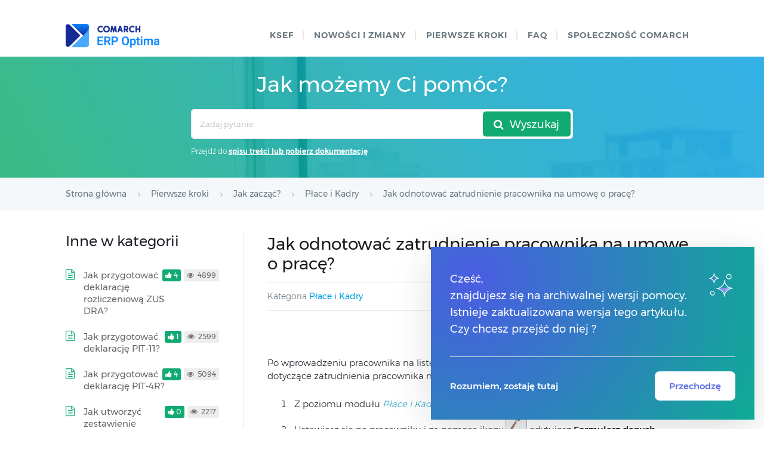

--- FILE ---
content_type: text/html; charset=UTF-8
request_url: https://pomoc.comarch.pl/optima/pl/2024/index.php/dokumentacja/jak-odnotowac-zatrudnienie-pracownika-na-umowe-o-prace/
body_size: 14446
content:
﻿<!DOCTYPE html>
<html lang="pl-PL">
    <head>
        <meta http-equiv="X-UA-Compatible" content="IE=edge">
        <meta charset="UTF-8" />
        <meta name="viewport" content="width=device-width">
        <link rel="profile" href="http://gmpg.org/xfn/11" />
        <link rel="pingback" href="https://pomoc.comarch.pl/optima/pl/2024/xmlrpc.php" />
        <title>Jak odnotować zatrudnienie pracownika na umowę o pracę? &#8211; Baza Wiedzy programu Comarch ERP Optima</title>
<meta name='robots' content='max-image-preview:large' />
<link rel="alternate" type="application/rss+xml" title="Baza Wiedzy programu Comarch ERP Optima &raquo; Kanał z wpisami" href="https://pomoc.comarch.pl/optima/pl/2024/index.php/feed/" />
<link rel="alternate" type="application/rss+xml" title="Baza Wiedzy programu Comarch ERP Optima &raquo; Kanał z komentarzami" href="https://pomoc.comarch.pl/optima/pl/2024/index.php/comments/feed/" />
<link rel="alternate" title="oEmbed (JSON)" type="application/json+oembed" href="https://pomoc.comarch.pl/optima/pl/2024/index.php/wp-json/oembed/1.0/embed?url=https%3A%2F%2Fpomoc.comarch.pl%2Foptima%2Fpl%2F2024%2Findex.php%2Fdokumentacja%2Fjak-odnotowac-zatrudnienie-pracownika-na-umowe-o-prace%2F" />
<link rel="alternate" title="oEmbed (XML)" type="text/xml+oembed" href="https://pomoc.comarch.pl/optima/pl/2024/index.php/wp-json/oembed/1.0/embed?url=https%3A%2F%2Fpomoc.comarch.pl%2Foptima%2Fpl%2F2024%2Findex.php%2Fdokumentacja%2Fjak-odnotowac-zatrudnienie-pracownika-na-umowe-o-prace%2F&#038;format=xml" />
<style id='wp-img-auto-sizes-contain-inline-css' type='text/css'>
img:is([sizes=auto i],[sizes^="auto," i]){contain-intrinsic-size:3000px 1500px}
/*# sourceURL=wp-img-auto-sizes-contain-inline-css */
</style>
<link rel='stylesheet' id='version-modal-styles-css' href='https://pomoc.comarch.pl/optima/pl/2024/wp-content/plugins/comarch-old-version-alert/css/version-modal.css?ver=1768861172' type='text/css' media='all' />
<link rel='stylesheet' id='hkb-style-css' href='https://pomoc.comarch.pl/optima/pl/2024/wp-content/plugins/documentation-styles/css/styles.min.css?ver=1768861172' type='text/css' media='all' />
<link rel='stylesheet' id='montserrat-font-css' href='https://pomoc.comarch.pl/optima/pl/2024/wp-content/plugins/documentation-styles/css/fonts.css?ver=1768861172' type='text/css' media='all' />
<link rel='stylesheet' id='training-style-css' href='https://pomoc.comarch.pl/optima/pl/2024/wp-content/plugins/erp-tutorials/css/styles.min.css?ver=1768861172' type='text/css' media='all' />
<link rel='stylesheet' id='shortcode-css' href='https://pomoc.comarch.pl/optima/pl/2024/wp-content/themes/helpguru/css/shortcode.css?ver=6.9' type='text/css' media='all' />
<style id='wp-emoji-styles-inline-css' type='text/css'>

	img.wp-smiley, img.emoji {
		display: inline !important;
		border: none !important;
		box-shadow: none !important;
		height: 1em !important;
		width: 1em !important;
		margin: 0 0.07em !important;
		vertical-align: -0.1em !important;
		background: none !important;
		padding: 0 !important;
	}
/*# sourceURL=wp-emoji-styles-inline-css */
</style>
<link rel='stylesheet' id='wp-block-library-css' href='https://pomoc.comarch.pl/optima/pl/2024/wp-includes/css/dist/block-library/style.min.css?ver=6.9' type='text/css' media='all' />
<style id='wp-block-columns-inline-css' type='text/css'>
.wp-block-columns{box-sizing:border-box;display:flex;flex-wrap:wrap!important}@media (min-width:782px){.wp-block-columns{flex-wrap:nowrap!important}}.wp-block-columns{align-items:normal!important}.wp-block-columns.are-vertically-aligned-top{align-items:flex-start}.wp-block-columns.are-vertically-aligned-center{align-items:center}.wp-block-columns.are-vertically-aligned-bottom{align-items:flex-end}@media (max-width:781px){.wp-block-columns:not(.is-not-stacked-on-mobile)>.wp-block-column{flex-basis:100%!important}}@media (min-width:782px){.wp-block-columns:not(.is-not-stacked-on-mobile)>.wp-block-column{flex-basis:0;flex-grow:1}.wp-block-columns:not(.is-not-stacked-on-mobile)>.wp-block-column[style*=flex-basis]{flex-grow:0}}.wp-block-columns.is-not-stacked-on-mobile{flex-wrap:nowrap!important}.wp-block-columns.is-not-stacked-on-mobile>.wp-block-column{flex-basis:0;flex-grow:1}.wp-block-columns.is-not-stacked-on-mobile>.wp-block-column[style*=flex-basis]{flex-grow:0}:where(.wp-block-columns){margin-bottom:1.75em}:where(.wp-block-columns.has-background){padding:1.25em 2.375em}.wp-block-column{flex-grow:1;min-width:0;overflow-wrap:break-word;word-break:break-word}.wp-block-column.is-vertically-aligned-top{align-self:flex-start}.wp-block-column.is-vertically-aligned-center{align-self:center}.wp-block-column.is-vertically-aligned-bottom{align-self:flex-end}.wp-block-column.is-vertically-aligned-stretch{align-self:stretch}.wp-block-column.is-vertically-aligned-bottom,.wp-block-column.is-vertically-aligned-center,.wp-block-column.is-vertically-aligned-top{width:100%}
/*# sourceURL=https://pomoc.comarch.pl/optima/pl/2024/wp-includes/blocks/columns/style.min.css */
</style>
<style id='wp-block-paragraph-inline-css' type='text/css'>
.is-small-text{font-size:.875em}.is-regular-text{font-size:1em}.is-large-text{font-size:2.25em}.is-larger-text{font-size:3em}.has-drop-cap:not(:focus):first-letter{float:left;font-size:8.4em;font-style:normal;font-weight:100;line-height:.68;margin:.05em .1em 0 0;text-transform:uppercase}body.rtl .has-drop-cap:not(:focus):first-letter{float:none;margin-left:.1em}p.has-drop-cap.has-background{overflow:hidden}:root :where(p.has-background){padding:1.25em 2.375em}:where(p.has-text-color:not(.has-link-color)) a{color:inherit}p.has-text-align-left[style*="writing-mode:vertical-lr"],p.has-text-align-right[style*="writing-mode:vertical-rl"]{rotate:180deg}
/*# sourceURL=https://pomoc.comarch.pl/optima/pl/2024/wp-includes/blocks/paragraph/style.min.css */
</style>
<style id='global-styles-inline-css' type='text/css'>
:root{--wp--preset--aspect-ratio--square: 1;--wp--preset--aspect-ratio--4-3: 4/3;--wp--preset--aspect-ratio--3-4: 3/4;--wp--preset--aspect-ratio--3-2: 3/2;--wp--preset--aspect-ratio--2-3: 2/3;--wp--preset--aspect-ratio--16-9: 16/9;--wp--preset--aspect-ratio--9-16: 9/16;--wp--preset--color--black: #000000;--wp--preset--color--cyan-bluish-gray: #abb8c3;--wp--preset--color--white: #ffffff;--wp--preset--color--pale-pink: #f78da7;--wp--preset--color--vivid-red: #cf2e2e;--wp--preset--color--luminous-vivid-orange: #ff6900;--wp--preset--color--luminous-vivid-amber: #fcb900;--wp--preset--color--light-green-cyan: #7bdcb5;--wp--preset--color--vivid-green-cyan: #00d084;--wp--preset--color--pale-cyan-blue: #8ed1fc;--wp--preset--color--vivid-cyan-blue: #0693e3;--wp--preset--color--vivid-purple: #9b51e0;--wp--preset--gradient--vivid-cyan-blue-to-vivid-purple: linear-gradient(135deg,rgb(6,147,227) 0%,rgb(155,81,224) 100%);--wp--preset--gradient--light-green-cyan-to-vivid-green-cyan: linear-gradient(135deg,rgb(122,220,180) 0%,rgb(0,208,130) 100%);--wp--preset--gradient--luminous-vivid-amber-to-luminous-vivid-orange: linear-gradient(135deg,rgb(252,185,0) 0%,rgb(255,105,0) 100%);--wp--preset--gradient--luminous-vivid-orange-to-vivid-red: linear-gradient(135deg,rgb(255,105,0) 0%,rgb(207,46,46) 100%);--wp--preset--gradient--very-light-gray-to-cyan-bluish-gray: linear-gradient(135deg,rgb(238,238,238) 0%,rgb(169,184,195) 100%);--wp--preset--gradient--cool-to-warm-spectrum: linear-gradient(135deg,rgb(74,234,220) 0%,rgb(151,120,209) 20%,rgb(207,42,186) 40%,rgb(238,44,130) 60%,rgb(251,105,98) 80%,rgb(254,248,76) 100%);--wp--preset--gradient--blush-light-purple: linear-gradient(135deg,rgb(255,206,236) 0%,rgb(152,150,240) 100%);--wp--preset--gradient--blush-bordeaux: linear-gradient(135deg,rgb(254,205,165) 0%,rgb(254,45,45) 50%,rgb(107,0,62) 100%);--wp--preset--gradient--luminous-dusk: linear-gradient(135deg,rgb(255,203,112) 0%,rgb(199,81,192) 50%,rgb(65,88,208) 100%);--wp--preset--gradient--pale-ocean: linear-gradient(135deg,rgb(255,245,203) 0%,rgb(182,227,212) 50%,rgb(51,167,181) 100%);--wp--preset--gradient--electric-grass: linear-gradient(135deg,rgb(202,248,128) 0%,rgb(113,206,126) 100%);--wp--preset--gradient--midnight: linear-gradient(135deg,rgb(2,3,129) 0%,rgb(40,116,252) 100%);--wp--preset--font-size--small: 13px;--wp--preset--font-size--medium: 20px;--wp--preset--font-size--large: 36px;--wp--preset--font-size--x-large: 42px;--wp--preset--spacing--20: 0.44rem;--wp--preset--spacing--30: 0.67rem;--wp--preset--spacing--40: 1rem;--wp--preset--spacing--50: 1.5rem;--wp--preset--spacing--60: 2.25rem;--wp--preset--spacing--70: 3.38rem;--wp--preset--spacing--80: 5.06rem;--wp--preset--shadow--natural: 6px 6px 9px rgba(0, 0, 0, 0.2);--wp--preset--shadow--deep: 12px 12px 50px rgba(0, 0, 0, 0.4);--wp--preset--shadow--sharp: 6px 6px 0px rgba(0, 0, 0, 0.2);--wp--preset--shadow--outlined: 6px 6px 0px -3px rgb(255, 255, 255), 6px 6px rgb(0, 0, 0);--wp--preset--shadow--crisp: 6px 6px 0px rgb(0, 0, 0);}:where(.is-layout-flex){gap: 0.5em;}:where(.is-layout-grid){gap: 0.5em;}body .is-layout-flex{display: flex;}.is-layout-flex{flex-wrap: wrap;align-items: center;}.is-layout-flex > :is(*, div){margin: 0;}body .is-layout-grid{display: grid;}.is-layout-grid > :is(*, div){margin: 0;}:where(.wp-block-columns.is-layout-flex){gap: 2em;}:where(.wp-block-columns.is-layout-grid){gap: 2em;}:where(.wp-block-post-template.is-layout-flex){gap: 1.25em;}:where(.wp-block-post-template.is-layout-grid){gap: 1.25em;}.has-black-color{color: var(--wp--preset--color--black) !important;}.has-cyan-bluish-gray-color{color: var(--wp--preset--color--cyan-bluish-gray) !important;}.has-white-color{color: var(--wp--preset--color--white) !important;}.has-pale-pink-color{color: var(--wp--preset--color--pale-pink) !important;}.has-vivid-red-color{color: var(--wp--preset--color--vivid-red) !important;}.has-luminous-vivid-orange-color{color: var(--wp--preset--color--luminous-vivid-orange) !important;}.has-luminous-vivid-amber-color{color: var(--wp--preset--color--luminous-vivid-amber) !important;}.has-light-green-cyan-color{color: var(--wp--preset--color--light-green-cyan) !important;}.has-vivid-green-cyan-color{color: var(--wp--preset--color--vivid-green-cyan) !important;}.has-pale-cyan-blue-color{color: var(--wp--preset--color--pale-cyan-blue) !important;}.has-vivid-cyan-blue-color{color: var(--wp--preset--color--vivid-cyan-blue) !important;}.has-vivid-purple-color{color: var(--wp--preset--color--vivid-purple) !important;}.has-black-background-color{background-color: var(--wp--preset--color--black) !important;}.has-cyan-bluish-gray-background-color{background-color: var(--wp--preset--color--cyan-bluish-gray) !important;}.has-white-background-color{background-color: var(--wp--preset--color--white) !important;}.has-pale-pink-background-color{background-color: var(--wp--preset--color--pale-pink) !important;}.has-vivid-red-background-color{background-color: var(--wp--preset--color--vivid-red) !important;}.has-luminous-vivid-orange-background-color{background-color: var(--wp--preset--color--luminous-vivid-orange) !important;}.has-luminous-vivid-amber-background-color{background-color: var(--wp--preset--color--luminous-vivid-amber) !important;}.has-light-green-cyan-background-color{background-color: var(--wp--preset--color--light-green-cyan) !important;}.has-vivid-green-cyan-background-color{background-color: var(--wp--preset--color--vivid-green-cyan) !important;}.has-pale-cyan-blue-background-color{background-color: var(--wp--preset--color--pale-cyan-blue) !important;}.has-vivid-cyan-blue-background-color{background-color: var(--wp--preset--color--vivid-cyan-blue) !important;}.has-vivid-purple-background-color{background-color: var(--wp--preset--color--vivid-purple) !important;}.has-black-border-color{border-color: var(--wp--preset--color--black) !important;}.has-cyan-bluish-gray-border-color{border-color: var(--wp--preset--color--cyan-bluish-gray) !important;}.has-white-border-color{border-color: var(--wp--preset--color--white) !important;}.has-pale-pink-border-color{border-color: var(--wp--preset--color--pale-pink) !important;}.has-vivid-red-border-color{border-color: var(--wp--preset--color--vivid-red) !important;}.has-luminous-vivid-orange-border-color{border-color: var(--wp--preset--color--luminous-vivid-orange) !important;}.has-luminous-vivid-amber-border-color{border-color: var(--wp--preset--color--luminous-vivid-amber) !important;}.has-light-green-cyan-border-color{border-color: var(--wp--preset--color--light-green-cyan) !important;}.has-vivid-green-cyan-border-color{border-color: var(--wp--preset--color--vivid-green-cyan) !important;}.has-pale-cyan-blue-border-color{border-color: var(--wp--preset--color--pale-cyan-blue) !important;}.has-vivid-cyan-blue-border-color{border-color: var(--wp--preset--color--vivid-cyan-blue) !important;}.has-vivid-purple-border-color{border-color: var(--wp--preset--color--vivid-purple) !important;}.has-vivid-cyan-blue-to-vivid-purple-gradient-background{background: var(--wp--preset--gradient--vivid-cyan-blue-to-vivid-purple) !important;}.has-light-green-cyan-to-vivid-green-cyan-gradient-background{background: var(--wp--preset--gradient--light-green-cyan-to-vivid-green-cyan) !important;}.has-luminous-vivid-amber-to-luminous-vivid-orange-gradient-background{background: var(--wp--preset--gradient--luminous-vivid-amber-to-luminous-vivid-orange) !important;}.has-luminous-vivid-orange-to-vivid-red-gradient-background{background: var(--wp--preset--gradient--luminous-vivid-orange-to-vivid-red) !important;}.has-very-light-gray-to-cyan-bluish-gray-gradient-background{background: var(--wp--preset--gradient--very-light-gray-to-cyan-bluish-gray) !important;}.has-cool-to-warm-spectrum-gradient-background{background: var(--wp--preset--gradient--cool-to-warm-spectrum) !important;}.has-blush-light-purple-gradient-background{background: var(--wp--preset--gradient--blush-light-purple) !important;}.has-blush-bordeaux-gradient-background{background: var(--wp--preset--gradient--blush-bordeaux) !important;}.has-luminous-dusk-gradient-background{background: var(--wp--preset--gradient--luminous-dusk) !important;}.has-pale-ocean-gradient-background{background: var(--wp--preset--gradient--pale-ocean) !important;}.has-electric-grass-gradient-background{background: var(--wp--preset--gradient--electric-grass) !important;}.has-midnight-gradient-background{background: var(--wp--preset--gradient--midnight) !important;}.has-small-font-size{font-size: var(--wp--preset--font-size--small) !important;}.has-medium-font-size{font-size: var(--wp--preset--font-size--medium) !important;}.has-large-font-size{font-size: var(--wp--preset--font-size--large) !important;}.has-x-large-font-size{font-size: var(--wp--preset--font-size--x-large) !important;}
:where(.wp-block-columns.is-layout-flex){gap: 2em;}:where(.wp-block-columns.is-layout-grid){gap: 2em;}
/*# sourceURL=global-styles-inline-css */
</style>
<style id='core-block-supports-inline-css' type='text/css'>
.wp-container-core-columns-is-layout-9d6595d7{flex-wrap:nowrap;}
/*# sourceURL=core-block-supports-inline-css */
</style>

<style id='classic-theme-styles-inline-css' type='text/css'>
/*! This file is auto-generated */
.wp-block-button__link{color:#fff;background-color:#32373c;border-radius:9999px;box-shadow:none;text-decoration:none;padding:calc(.667em + 2px) calc(1.333em + 2px);font-size:1.125em}.wp-block-file__button{background:#32373c;color:#fff;text-decoration:none}
/*# sourceURL=/wp-includes/css/classic-themes.min.css */
</style>
<link rel='stylesheet' id='pdfprnt_frontend-css' href='https://pomoc.comarch.pl/optima/pl/2024/wp-content/plugins/pdf-print/css/frontend.css?ver=2.4.5' type='text/css' media='all' />
<link rel='stylesheet' id='ep_general_styles-css' href='https://pomoc.comarch.pl/optima/pl/2024/wp-content/plugins/elasticpress/dist/css/general-styles.css?ver=66295efe92a630617c00' type='text/css' media='all' />
<link rel='stylesheet' id='ht-theme-style-css' href='https://pomoc.comarch.pl/optima/pl/2024/wp-content/themes/helpguru/css/style.css?ver=1.2' type='text/css' media='all' />
<style id='ht-theme-style-inline-css' type='text/css'>
a, a:visited, .bbp-author-name { color: #32a3cb; } a:hover { color: #32a3cb; } #site-header { background: #2e97bd; } @media screen and (max-width: 768px) { #nav-primary-menu { background: #2e97bd; } } #site-header, #site-header a, #site-header a:visited, #site-header a:hover, #nav-primary button { color:#ffffff; } #page-header { background: #32a3cb; } #page-header, #page-header a, #page-header a:visited, #page-header a:hover, #page-header #page-header-title { color:#ffffff; } #page-header #page-header-tagline { color:rgba(255,255,255,0.9); } #ht-site-container.ht-layout-boxed { max-width: 1200px; box-shadow: 0 0 55px rgba(0,0,0,0.15); } #homepage-features .hf-block i { color: #32a3cb; } .hkb_widget_exit__btn { background: #32a3cb; }
/*# sourceURL=ht-theme-style-inline-css */
</style>
<link rel='stylesheet' id='ht-kb-css' href='https://pomoc.comarch.pl/optima/pl/2024/wp-content/themes/helpguru/css/ht-kb.css?ver=6.9' type='text/css' media='all' />
<link rel='stylesheet' id='font-awesome-css' href='https://pomoc.comarch.pl/optima/pl/2024/wp-content/themes/helpguru/inc/ht-core/libraries/font-awesome/css/font-awesome.min.css?ver=6.9' type='text/css' media='all' />
<link rel='stylesheet' id='tablepress-default-css' href='https://pomoc.comarch.pl/optima/pl/2024/wp-content/tablepress-combined.min.css?ver=26' type='text/css' media='all' />
<script type="text/javascript" src="https://pomoc.comarch.pl/optima/pl/2024/wp-content/plugins/comarch-old-version-alert/scripts/version-modal.js?ver=1768861172" id="version-modal-scripts-js"></script>
<script type="text/javascript" src="https://pomoc.comarch.pl/optima/pl/2024/wp-content/themes/helpguru/js/jquery-3.3.1.min.js" id="jquery-core-js"></script>
<link rel="https://api.w.org/" href="https://pomoc.comarch.pl/optima/pl/2024/index.php/wp-json/" /><link rel="EditURI" type="application/rsd+xml" title="RSD" href="https://pomoc.comarch.pl/optima/pl/2024/xmlrpc.php?rsd" />
<meta name="generator" content="WordPress 6.9" />
<link rel="canonical" href="https://pomoc.comarch.pl/optima/pl/2024/index.php/dokumentacja/jak-odnotowac-zatrudnienie-pracownika-na-umowe-o-prace/" />
<link rel='shortlink' href='https://pomoc.comarch.pl/optima/pl/2024/?p=11565' />
<!-- Heroic Knowledge Base custom styles --><style>.comarch_product.v2017-1 {
border:none;}
.comarch_product.v2017-1 .product_title{
display:none;}
.comarch_product.v2017-1 .product_content{
color: #4b4d4d;
padding: initial;
font-style: normal}
</style><meta name="generator" content="Heroic Knowledge Base v2.7.11" />
<!--[if lt IE 9]><script src="https://pomoc.comarch.pl/optima/pl/2024/wp-content/themes/helpguru/inc/ht-core/js/html5.js"></script><![endif]--><!--[if (gte IE 6)&(lte IE 8)]><script src="https://pomoc.comarch.pl/optima/pl/2024/wp-content/themes/helpguru/inc/ht-core/js/selectivizr-min.js"></script><![endif]--><link rel="icon" href="https://pomoc.comarch.pl/optima/pl/2024/wp-content/uploads/cache/2023/02/Comarch-favicon/2980845429.png" sizes="32x32" />
<link rel="icon" href="https://pomoc.comarch.pl/optima/pl/2024/wp-content/uploads/cache/2023/02/Comarch-favicon/2890208415.png" sizes="192x192" />
<link rel="apple-touch-icon" href="https://pomoc.comarch.pl/optima/pl/2024/wp-content/uploads/cache/2023/02/Comarch-favicon/3639438948.png" />
<meta name="msapplication-TileImage" content="https://pomoc.comarch.pl/optima/pl/2024/wp-content/uploads/cache/2023/02/Comarch-favicon/3457921107.png" />
		<style type="text/css" id="wp-custom-css">
			[class*="v2018"]{
	border: 0px !important;
}
[class*="v2018"] > .document-alert-title {
    display: none !important;
}
[class*="v2018"] > .document-alert-content {
    padding: 0 !important;
}
[class*="v2019"]{
border: 0px !important;
}
[class*="v2019"] > .document-alert-title {
display: none !important;
}
[class*="v2019"] > .document-alert-content {
padding: 0 !important;
}
[class*="v2020-1"], [class*="v2020-2"],[class*="v2020-2-1"], [class*="v2020-3"], [class*="v2020-4"], [class*="v2020-5"], [class*="v2020-6"], [class*="v2020-7"] {
border: 0px !important;
}
[class*="v2020-1"] > .document-alert-title, [class*="v2020-2"] > .document-alert-title,  [class*="v2020-2-1"] > .document-alert-title, [class*="v2020-3"] > .document-alert-title, [class*="v2020-4"] > .document-alert-title, [class*="v2020-5"] > .document-alert-title, [class*="v2020-6"] > .document-alert-title, [class*="v2020-7"] > .document-alert-title {
display: none !important;
}
[class*="v2020-1"] > .document-alert-content, [class*="v2020-2"] > .document-alert-content, [class*="v2020-2-1"] > .document-alert-content, [class*="v2020-3"] > .document-alert-content, [class*="v2020-4"] > .document-alert-content, [class*="v2020-5"] > .document-alert-content, [class*="v2020-6"] > .document-alert-content, [class*="v2020-7"] > .document-alert-content {
padding: 0 !important;
}
[class*="v2021-1"], [class*="v2021-2"], [class*="v2021-3"], [class*="v2021-4"] {
border: 0px !important;
}
[class*="v2021-1"] > .document-alert-title, [class*="v2021-2"] > .document-alert-title, [class*="v2021-3"] > .document-alert-title, [class*="v2021-4"] > .document-alert-title {
display: none !important;
}
[class*="v2021-1"] > .document-alert-content, [class*="v2021-2"] > .document-alert-content, [class*="v2021-3"] > .document-alert-content, [class*="v2021-4"] > .document-alert-content {
padding: 0 !important;
}
[class*="v2022-1"], [class*="v2022-2"], [class*="v2022-3"], [class*="v2022-4"] {
border: 0px !important;
}
[class*="v2022-1"] > .document-alert-title , [class*="v2022-2"] > .document-alert-title , [class*="v2022-3"] > .document-alert-title , [class*="v2022-4"] > .document-alert-title {
display: none !important;
}
[class*="v2022-1"] > .document-alert-content, [class*="v2022-2"] > .document-alert-content, [class*="v2022-3"] > .document-alert-content, [class*="v2022-4"] > .document-alert-content {
padding: 0 !important;
}
[class*="v2023-1"], [class*="v2023-2"], [class*="v2023-3"] {
border: 0px !important;
}
[class*="v2023-1"] > .document-alert-title , [class*="v2023-2"] > .document-alert-title , [class*="v2023-3"] > .document-alert-title {
display: none !important;
}
[class*="v2023-1"] > .document-alert-content, [class*="v2023-2"] > .document-alert-content, [class*="v2023-3"] > .document-alert-content {
padding: 0 !important;
}


		</style>
		        <!-- Global site tag (gtag.js) - Google Analytics -->
        <script async src="https://www.googletagmanager.com/gtag/js?id=UA-30472426-29"></script>
        <script>
            window.dataLayer = window.dataLayer || [];
            function gtag(){dataLayer.push(arguments);}
            gtag('js', new Date());

            gtag('config', 'UA-30472426-29');
        </script>
		<style>
		@media screen and (min-width: 550px){
			#ht-site-container #page-header {
				padding: 25px 0 20px;
			}
		}
		</style>
    <link rel='stylesheet' id='mediaelement-css' href='https://pomoc.comarch.pl/optima/pl/2024/wp-includes/js/mediaelement/mediaelementplayer-legacy.min.css?ver=4.2.17' type='text/css' media='all' />
<link rel='stylesheet' id='wp-mediaelement-css' href='https://pomoc.comarch.pl/optima/pl/2024/wp-includes/js/mediaelement/wp-mediaelement.min.css?ver=6.9' type='text/css' media='all' />
</head>
<body class="wp-singular ht_kb-template-default single single-ht_kb postid-11565 single-format-standard wp-theme-helpguru help-erp ht-kb chrome" itemtype="http://schema.org/WebPage" itemscope="itemscope">

<!-- #ht-site-container -->
<div id="ht-site-container" class="clearfix ht-layout-fullwidth">

    <!-- #header -->
    <header id="site-header" class="clearfix" role="banner" itemtype="http://schema.org/WPHeader" itemscope="itemscope">
    <div class="ht-container clearfix">

    <!-- #logo -->
    <div id="logo">
        <a title="Baza Wiedzy programu Comarch ERP Optima" href="https://pomoc.comarch.pl/optima/pl/2024">
            <img alt="Baza Wiedzy programu Comarch ERP Optima" src="https://pomoc.comarch.pl/optima/pl/2023_5/wp-content/uploads/2023/02/Comarch-ERP-Optima-Logo.png" />
                        </a>
    </div>
    <!-- /#logo -->

            <!-- #primary-nav -->
        <nav id="nav-primary" role="navigation" itemtype="http://schema.org/SiteNavigationElement" itemscope="itemscope">
            <button id="ht-nav-toggle"><span>Menu</span></button>
            <div id="nav-primary-menu" class="menu-header-menu-container"><ul id="menu-header-menu" class=""><li id="menu-item-9002" class="menu-item menu-item-type-custom menu-item-object-custom menu-item-9002"><a href="https://pomoc.comarch.pl/optima/pl/2024/index.php/dokumentacja/krajowy-system-e-faktur-ksef/">KSeF</a></li>
<li id="menu-item-8999" class="menu-item menu-item-type-custom menu-item-object-custom menu-item-8999"><a href="https://pomoc.comarch.pl/optima/pl/2024/index.php/kategorie/co-nowego/">Nowości i zmiany</a></li>
<li id="menu-item-17194" class="menu-item menu-item-type-custom menu-item-object-custom menu-item-17194"><a href="https://pomoc.comarch.pl/optima/pl/2024/index.php/kategorie/pierwsze-kroki-2/">Pierwsze kroki</a></li>
<li id="menu-item-6724" class="menu-item menu-item-type-custom menu-item-object-custom menu-item-6724"><a href="https://pomoc.comarch.pl/optima/pl/2024/index.php/kategorie/faq/">faq</a></li>
<li id="menu-item-158" class="menu-item menu-item-type-custom menu-item-object-custom menu-item-158"><a href="https://spolecznosc.comarch.pl/">Społeczność Comarch</a></li>
</ul></div>        </nav>
        <!-- /#primary-nav -->
    
    </div>
    </header>
    <!-- /#header -->

<!-- #page-header -->
<section id="page-header" class="clearfix">
<div class="ht-container">
	<h1 id="page-header-title">Jak możemy Ci pomóc?</h1>
		
        <form class="hkb-site-search" method="get" action="https://pomoc.comarch.pl/optima/pl/2024/">
	<div>
            <div style="position: relative; display: flex;">
        <label class="hkb-screen-reader-text" for="s">Search For</label>
        <input class="hkb-site-search__field" type="text" value="" placeholder="Zadaj pytanie" name="s" autocomplete="off">
        <input type="hidden" name="ht-kb-search" value="1" />
        <input type="hidden" name="lang" value=""/>
        <button class="hkb-site-search__button" type="submit"><span>Wyszukaj</span></button>
		</div>
            <p style="color: #fff; font-size: 12px; margin-top: 8px;">Przejdź do  <a href="https://pomoc.comarch.pl/optima/pl/2024/index.php/spis-tresci/" style="text-decoration: underline; font-weight: 600">spisu treści lub pobierz dokumentację</a></p>
        </div>
    </form>
</div>
</section>
<!-- /#page-header -->

<!-- #page-header-breadcrumbs -->
<section id="page-header-breadcrumbs" class="clearfix">
<div class="ht-container">
		

<!-- .hkb-breadcrumbs -->
                        <ol class="hkb-breadcrumbs" itemscope itemtype="http://schema.org/BreadcrumbList">
                                                    <li itemprop="itemListElement" itemscope itemtype="http://schema.org/ListItem">
                    <a itemprop="item" href="https://pomoc.comarch.pl/optima/pl/2024" title="Strona główna">
                        <span itemprop="name">Strona główna</span>
                    </a>
                    <meta itemprop="position" content="1" />
                </li>               
                            <li itemprop="itemListElement" itemscope itemtype="http://schema.org/ListItem">
                    <a itemprop="item" href="https://pomoc.comarch.pl/optima/pl/2024/index.php/kategorie/pierwsze-kroki-2/" title="View all posts in Pierwsze kroki">
                        <span itemprop="name">Pierwsze kroki</span>
                    </a>
                    <meta itemprop="position" content="2" />
                </li>               
                            <li itemprop="itemListElement" itemscope itemtype="http://schema.org/ListItem">
                    <a itemprop="item" href="https://pomoc.comarch.pl/optima/pl/2024/index.php/kategorie/jak-zaczac/" title="View all posts in Jak zacząć?">
                        <span itemprop="name">Jak zacząć?</span>
                    </a>
                    <meta itemprop="position" content="3" />
                </li>               
                            <li itemprop="itemListElement" itemscope itemtype="http://schema.org/ListItem">
                    <a itemprop="item" href="https://pomoc.comarch.pl/optima/pl/2024/index.php/kategorie/place-i-kadry-jak-zaczac/" title="View all posts in Płace i Kadry">
                        <span itemprop="name">Płace i Kadry</span>
                    </a>
                    <meta itemprop="position" content="4" />
                </li>               
                            <li itemprop="itemListElement" itemscope itemtype="http://schema.org/ListItem">
                    <a itemprop="item" href="https://pomoc.comarch.pl/optima/pl/2024/index.php/dokumentacja/jak-odnotowac-zatrudnienie-pracownika-na-umowe-o-prace/" title="Jak odnotować zatrudnienie pracownika na umowę o pracę?">
                        <span itemprop="name">Jak odnotować zatrudnienie pracownika na umowę o pracę?</span>
                    </a>
                    <meta itemprop="position" content="5" />
                </li>               
                    </ol>
            <!-- /.hkb-breadcrumbs -->
</div>
</section>
<!-- /#page-header --><!-- #primary -->
<div id="primary" class="sidebar-left clearfix">
<div class="ht-container">

<!-- #content -->
<main id="content" role="main" itemscope="itemscope" itemprop="mainContentOfPage">
<!-- #ht-kb -->
<div id="hkb" class="hkb-template-single">

	
		<article id="post-11565" class="post-11565 ht_kb type-ht_kb status-publish format-standard hentry ht_kb_category-place-i-kadry-jak-zaczac" itemtype="http://schema.org/CreativeWork" itemscope="itemscope">

		<!-- .entry-header -->
		<header class="entry-header">

		
			<h1 class="entry-title" itemprop="headline">
				Jak odnotować zatrudnienie pracownika na umowę o pracę?			</h1>

			<ul class="hkb-entry-meta clearfix">
                                    <li class="ht-kb-em-category float-left">

                        <span>Kategoria</span> <a href="https://pomoc.comarch.pl/optima/pl/2024/index.php/kategorie/place-i-kadry-jak-zaczac/" rel="tag">Płace i Kadry</a>                    </li>
                				<li class="hkb-em-date float-right">
				    <span>Utworzony</span>
				    <a href="https://pomoc.comarch.pl/optima/pl/2024/index.php/dokumentacja/jak-odnotowac-zatrudnienie-pracownika-na-umowe-o-prace/" rel="bookmark" itemprop="url"><time datetime="2018-03-07" itemprop="datePublished">07/03/2018</time></a>
                    <!--<span>przez</span>
                    <a class="url fn n" href="https://pomoc.comarch.pl/optima/pl/2024/index.php/author/mariusz_swierczek/" title="Mariusz Świerczek" rel="me" itemprop="author">Mariusz Świerczek</a>-->
                </li>
			</ul>

		
		</header>
		<!-- /.entry-header -->

			<div class="hkb-entry-content">

					<!-- .hkb-article__content -->
<div class="hkb-article__content entry-content" itemprop="articleBody">
    <div class="pdfprnt-buttons pdfprnt-buttons-ht_kb pdfprnt-top-right"><a href="https://pomoc.comarch.pl/optima/pl/2024/index.php/dokumentacja/jak-odnotowac-zatrudnienie-pracownika-na-umowe-o-prace/?print=print" class="pdfprnt-button pdfprnt-button-print" target="_blank"><img decoding="async" src="https://pomoc.comarch.pl/optima/pl/2023_5/wp-content/plugins/pdf-print/images/print.png" alt="image_print" title="Print Content" /></a></div><p>Po wprowadzeniu pracownika na listę pracowników, możesz uzupełnić szczegółowe informacje dotyczące zatrudnienia pracownika na umowę o pracę. Zobacz jakie to proste:</p>
<ol>
<li>Z poziomu modułu <a href="https://www.comarch.pl/erp/comarch-optima/place-i-kadry/" target="_blank" rel="noopener"><em>Płace i Kadry</em></a> wybierz <em>Kadry</em>.</li>
<li>Ustawiasz się na pracowniku i za pomocą ikony <img decoding="async" class="alignnone size-full wp-image-11566" src="https://pomoc.comarch.pl/optima/pl/2023_5/wp-content/uploads/2018/02/lupa.png" alt="" width="36" height="37" /> edytujesz <strong>Formularz danych kadrowych</strong>.</li>
<li>Aby uzupełnić informacje o zatrudnieniu przechodzisz na <a href="./index.php/dokumentacja/formularz-danych-pracownika-zakladka-etat/">zakładkę <em>Etat</em></a>. Określasz między innymi: Datę zatrudnienia, Rodzaj umowy, Stanowisko, Kalendarz, Wymiar etatu, Stawkę zaszeregowania.</li>
<li>Następnie przechodzisz na <a href="https://pomoc.comarch.pl/optima/pl/2023_5/index.php/dokumentacja/formularz-danych-pracownika-zakladka-ubezpieczenie-etat/">zakładkę </a><em><a href="./index.php/dokumentacja/formularz-danych-pracownika-zakladka-ubezpieczenie-etat/">Ubezpieczenie (etat)</a> i </em>uzupełniasz informacje o ubezpieczeniach pracownika.</li>
<li>Zapisujesz formularz pracownika (uzupełniony o dane etatowe) wybierając ikonę <img decoding="async" class="alignnone size-full wp-image-11561" src="https://pomoc.comarch.pl/optima/pl/2023_5/wp-content/uploads/2018/02/zapisz.png" alt="" width="36" height="37" />.</li>
<li>Z poziomu Formularza danych kadrowych pracownika możesz wydrukować treść zawartej Umowy o pracę wybierając <em>Wydruk danych <img decoding="async" class="alignnone size-full wp-image-11567" src="https://pomoc.comarch.pl/optima/pl/2023_5/wp-content/uploads/2018/02/wydruk_danych.png" alt="" width="70" height="92" srcset="https://pomoc.comarch.pl/optima/pl/2024/wp-content/uploads/2018/02/wydruk_danych.png 70w, https://pomoc.comarch.pl/optima/pl/2024/wp-content/uploads/2018/02/wydruk_danych-38x50.png 38w" sizes="(max-width: 70px) 100vw, 70px" /></em> lub <em>Podgląd wydruku</em> <img loading="lazy" decoding="async" class="alignnone size-full wp-image-11568" src="https://pomoc.comarch.pl/optima/pl/2023_5/wp-content/uploads/2018/02/podglad_wydruku.png" alt="" width="78" height="92" srcset="https://pomoc.comarch.pl/optima/pl/2024/wp-content/uploads/2018/02/podglad_wydruku.png 78w, https://pomoc.comarch.pl/optima/pl/2024/wp-content/uploads/2018/02/podglad_wydruku-42x50.png 42w" sizes="auto, (max-width: 78px) 100vw, 78px" />. Przed wydrukiem program proponuje Ci wypełnienie dodatkowych informacji, tak, aby wydrukować kompletny dokument.</li>
</ol>
<p><strong>Zapoznaj się z filmem instruktażowym pokazującym jak odnotować zatrudnienie pracownika na umowę o pracę: </strong></p>
<div style="width: 920px;" class="wp-video"><video class="wp-video-shortcode" id="video-11565-1" width="920" height="518" preload="metadata" controls="controls"><source type="video/mp4" src="https://pomoc.comarch.pl/optima/pl/2023_5/wp-content/uploads/2018/03/Zatrudnienie_pracownika_na%20umowe_o_prace.mp4?_=1" /><a href="https://pomoc.comarch.pl/optima/pl/2023_5/wp-content/uploads/2018/03/Zatrudnienie_pracownika_na%20umowe_o_prace.mp4">https://pomoc.comarch.pl/optima/pl/2023_5/wp-content/uploads/2018/03/Zatrudnienie_pracownika_na%20umowe_o_prace.mp4</a></video></div>
</div>
<!-- /.hkb-article__content -->


					


					
					                <div class="hkb-feedback">
                    <h3 class="hkb-feedback__title">Czy ten artykuł był pomocny?</h3>
                                <div class="ht-voting" id ="ht-voting-post-11565">
                
                                                                                    <div class="ht-voting-links ht-voting-up">
                        <a class="ht-voting-upvote enabled" rel="nofollow" data-direction="up" data-type="post" data-nonce="c6c448baa3" data-id="11565" data-allow="anon" data-display="standard" href="#"><i class="hkb-upvote-icon"></i><span> ( 1 )</span></a>
                        <div id="downvoteID" class="ht-voting-downvote"><i class="hkb-upvote-icon"></i><span>( 0 )</div>
                    </div>

                    <div class="ht-voting-comment hide enabled" data-nonce="8a49fba3c9"  data-vote-key="d4dfa68f0160cf90dcd34241b4bd7b74" data-id="11565">
                        <textarea id="textarea-voting-comment" class="ht-voting-comment__textarea" rows="4" cols="50" placeholder="Dziękujemy za ocenę. Twoja sugestia pomoże nam w ulepszeniu artykułu. Jeśli potrzebujesz wsparcia w zakresie działania programu, skorzystaj z formularza na stronie www.asysta.comarch.pl"></textarea>
                        <a class="btn-send-vote enabled" rel="nofollow" data-direction="down" data-type="post" data-nonce="c6c448baa3" data-id="11565" data-allow="anon" data-display="standard" href="#"><i class="hkb-upvote-icon"></i><span>Wyślij opinie</span></a>

                    </div>
                                                    <!-- no new vote -->

                            
                        </div>
                            </div>
                
			</div>

		</article>

		
		
		
	
    
</div><!-- /#ht-kb -->
</main>
<!-- /#content -->



<aside id="sidebar" role="complementary" itemtype="http://schema.org/WPSideBar" itemscope="itemscope">
	

<!-- .hkb-article__related -->
    <section class="hkb-article-related" class="clearfix">
        <h2 class="hkb-category__title">
        Inne w kategorii
                  </h2>
        <ul class="hkb-article-list">
        
            <li class="hkb-article-list__format-standard">
                <a href="https://pomoc.comarch.pl/optima/pl/2024/index.php/dokumentacja/jak-przygotowac-deklaracje-rozliczeniowa-zus-dra/" title="Jak przygotować deklarację rozliczeniową ZUS DRA?">Jak przygotować deklarację rozliczeniową ZUS DRA?</a>
                     <!-- .hkb-meta -->
    <ul class="hkb-meta">

                            <li class="hkb-meta__usefulness hkb-meta__usefulness--good">4</li>
                            <li class="hkb-meta__views">
    4899</li>                                            
    </ul>
    <!-- /.hkb-meta -->
            </li>

        
            <li class="hkb-article-list__format-standard">
                <a href="https://pomoc.comarch.pl/optima/pl/2024/index.php/dokumentacja/jak-przygotowac-deklaracje-pit-11/" title="Jak przygotować deklarację PIT-11?">Jak przygotować deklarację PIT-11?</a>
                     <!-- .hkb-meta -->
    <ul class="hkb-meta">

                            <li class="hkb-meta__usefulness hkb-meta__usefulness--good">1</li>
                            <li class="hkb-meta__views">
    2599</li>                                            
    </ul>
    <!-- /.hkb-meta -->
            </li>

        
            <li class="hkb-article-list__format-standard">
                <a href="https://pomoc.comarch.pl/optima/pl/2024/index.php/dokumentacja/jak-przygotowac-deklaracje-pit-4r/" title="Jak przygotować deklarację PIT-4R?">Jak przygotować deklarację PIT-4R?</a>
                     <!-- .hkb-meta -->
    <ul class="hkb-meta">

                            <li class="hkb-meta__usefulness hkb-meta__usefulness--good">4</li>
                            <li class="hkb-meta__views">
    5094</li>                                            
    </ul>
    <!-- /.hkb-meta -->
            </li>

        
            <li class="hkb-article-list__format-standard">
                <a href="https://pomoc.comarch.pl/optima/pl/2024/index.php/dokumentacja/jak-utworzyc-zestawienie-zaliczek-na-podatek-dochodowy-pit-4r/" title="Jak utworzyć zestawienie zaliczek na podatek dochodowy  PIT-4R?">Jak utworzyć zestawienie zaliczek na podatek dochodowy  PIT-4R?</a>
                     <!-- .hkb-meta -->
    <ul class="hkb-meta">

                            <li class="hkb-meta__usefulness hkb-meta__usefulness--good">0</li>
                            <li class="hkb-meta__views">
    2217</li>                                            
    </ul>
    <!-- /.hkb-meta -->
            </li>

        
            <li class="hkb-article-list__format-standard">
                <a href="https://pomoc.comarch.pl/optima/pl/2024/index.php/dokumentacja/jak-zaksiegowac-liste-plac-do-ksiazki-podatkowej-kp/" title="Jak zaksięgować listę płac do Książki Podatkowej (KP)?">Jak zaksięgować listę płac do Książki Podatkowej (KP)?</a>
                     <!-- .hkb-meta -->
    <ul class="hkb-meta">

                            <li class="hkb-meta__usefulness hkb-meta__usefulness--good">1</li>
                            <li class="hkb-meta__views">
    2221</li>                                            
    </ul>
    <!-- /.hkb-meta -->
            </li>

        
            <li class="hkb-article-list__format-standard">
                <a href="https://pomoc.comarch.pl/optima/pl/2024/index.php/dokumentacja/jak-zamknac-liste-plac/" title="Jak zamknąć listę płac?">Jak zamknąć listę płac?</a>
                     <!-- .hkb-meta -->
    <ul class="hkb-meta">

                            <li class="hkb-meta__usefulness hkb-meta__usefulness--good">1</li>
                            <li class="hkb-meta__views">
    1596</li>                                            
    </ul>
    <!-- /.hkb-meta -->
            </li>

                </ul>
    </section>
<!-- /.hkb-article__related -->

</aside>


</div>
<!-- /.ht-container -->
</div>
<!-- /#primary -->

<!-- #site-footer-widgets -->
<section id="site-footer-widgets">
<div class="ht-container">

<div class="ht-grid ht-grid-gutter-20">
	<section id="block-2" class="widget widget_block ht-grid-col ht-grid-6">
<div class="wp-block-columns is-layout-flex wp-container-core-columns-is-layout-9d6595d7 wp-block-columns-is-layout-flex">
<div class="wp-block-column is-layout-flow wp-block-column-is-layout-flow">
<h3 style="font-family: Montserrat",sans-serif;">Pytaj, pomagaj, udoskonalaj!<br>Społeczność Comarch</h3>



<p>Dzięki społeczności Comarch ERP rozwiązujemy problemy, dzielimy się pomysłami oraz informujemy o nowościach.</p>



<p><a href="https://spolecznosc.comarch.pl/">Dołącz do Społeczności Comarch</a></p>
</div>



<div class="wp-block-column is-layout-flow wp-block-column-is-layout-flow">
<h3 style="font-family: Montserrat",sans-serif;">Sprawdzony program księgowy</h3>



<p>Ponad 70,000 firm prowadzi księgowość przy pomocy Comarch ERP Optima</p>



<p><a href="https://www.comarch.pl/erp/comarch-optima/ksiegowosc/" target="_blank" rel="noreferrer noopener">Poznaj zalety modułu Księgowość</a></p>
</div>
</div>
</section><section id="block-3" class="widget widget_block ht-grid-col ht-grid-6">
<div class="wp-block-columns is-layout-flex wp-container-core-columns-is-layout-9d6595d7 wp-block-columns-is-layout-flex">
<div class="wp-block-column is-layout-flow wp-block-column-is-layout-flow">
<h3 style="font-family: Montserrat" ,sans-serif;"="">Przydatne linki</h3>



<p><a href="index.php/spis-tresci/">Spis treści</a><br><a href="http://www.comarch.pl/erp/dla-klientow/" target="_blank" rel="noreferrer noopener">Strony dla Klientów</a><br><a href="http://www.comarch.pl/erp/dla-partnerow/" target="_blank" rel="noreferrer noopener">Strony dla Partnerów</a><br><a href="https://pomoc.comarch.pl/">Pomoc Comarch ERP</a><br><a href="https://pomoc.comarchbetterfly.pl/">Pomoc Comarch Betterfly</a><br><a href="https://pomoc.comarchesklep.pl/">Pomoc Comarch e-Sklep</a><br><a href="https://pomoc.comarch.pl/hrm/pl/">Pomoc Comarch HRM</a></p>
</div>



<div class="wp-block-column is-layout-flow wp-block-column-is-layout-flow">
<h3 style="font-family: Montserrat" ,sans-serif;"="">Kontakt</h3>



<p><a rel="noreferrer noopener" href="https://www.comarch.pl/erp/kontakt/" target="_blank">Numery telefonów</a><br><a rel="noreferrer noopener" href="http://www.erp.comarch.pl/mapasprzedazy/" target="_blank">Znajdź Partnera Comarch</a><br><a rel="noreferrer noopener" href="https://www.comarch.pl/erp/kontakt/formularz-kontaktowy/" target="_blank">Formularz kontaktowy</a></p>



<div style="margin-left: -5px; ">
	<a href="https://pl-pl.facebook.com/comarchpl/" title="Obserwuj nas na Facebooku" target="_blank"><img decoding="async" src="https://pomoc.comarch.pl/xl/wp-content/uploads/2023/01/facebook-footer.png" alt="facebook fanpage"></a>
	<a href="https://twitter.com/ComarchGroup" title="Obserwuj nas na Twitterze" target="_blank"><img decoding="async" src="https://pomoc.comarch.pl/xl/wp-content/uploads/2023/01/twitter.png" alt="twitter fanpage"></a>
	<a href="https://www.linkedin.com/showcase/comarch-erp/" title="Obserwuj nas na Linkedinie" target="_blank"><img decoding="async" src="https://pomoc.comarch.pl/xl/wp-content/uploads/2023/01/linkedin.png" alt="linkedin fanpage"></a>
</div>
</div>
</div>
</section></div>	

</div>
</section>
<!-- /#site-footer-widgets -->

<!-- #site-footer -->
<footer id="site-footer" class="clearfix" itemtype="http://schema.org/WPFooter" itemscope="itemscope">
<div class="ht-container">

  
  
</div>
</footer> 
<!-- /#site-footer -->

<script type="speculationrules">
{"prefetch":[{"source":"document","where":{"and":[{"href_matches":"/optima/pl/2024/*"},{"not":{"href_matches":["/optima/pl/2024/wp-*.php","/optima/pl/2024/wp-admin/*","/optima/pl/2024/wp-content/uploads/*","/optima/pl/2024/wp-content/*","/optima/pl/2024/wp-content/plugins/*","/optima/pl/2024/wp-content/themes/helpguru/*","/optima/pl/2024/*\\?(.+)"]}},{"not":{"selector_matches":"a[rel~=\"nofollow\"]"}},{"not":{"selector_matches":".no-prefetch, .no-prefetch a"}}]},"eagerness":"conservative"}]}
</script>
<div id="version-modal" class="modal">
    <div class="modal-container">
        <div class="modal-body">
            <p>
                Cześć,<br>znajdujesz się na archiwalnej wersji pomocy.<br> Istnieje zaktualizowana wersja tego artykułu.<br> Czy chcesz przejść do niej ? 
            </p>
                    <svg xmlns="http://www.w3.org/2000/svg" width="49" height="48" viewBox="0 0 49 48">
            <defs>
                <linearGradient id="xctk366rxa" x1=".318%" x2="149.503%" y1="50.232%" y2="21.907%">
                    <stop offset="0%" stop-color="#4A5DE2"></stop>
                    <stop offset="100%" stop-color="#E3E3FA"></stop>
                </linearGradient>
            </defs>
            <g fill="none" fill-rule="evenodd">
                <g>
                    <g>
                        <path fill="url(#xctk366rxa)" d="M36.15 27.81c1.207.77 2.508 1.374 3.886 1.758-2.373.663-4.557 1.913-6.33 3.686-1.779 1.778-3.027 3.931-3.688 6.303-.692-2.176-1.888-4.153-3.54-5.805-1.773-1.773-3.957-3.024-6.33-3.686 1.525-.426 2.957-1.12 4.267-2.014 1.725.712 3.601 1.13 5.583 1.13 2.203 0 4.277-.507 6.152-1.372zM15.997 11.752c.012.008.026.014.04.022.562.369 1.161.677 1.79.91-1.185.443-2.276 1.129-3.188 2.042-.924.923-1.614 2.013-2.054 3.21-.442-1.08-1.093-2.065-1.94-2.912-.912-.913-2.002-1.6-3.188-2.041.727-.271 1.412-.644 2.048-1.095.953.392 1.99.623 3.085.623 1.22 0 2.368-.28 3.407-.76z" transform="translate(-329 -351) translate(329.75 351)"></path>
                        <path fill="#fff" d="M30.06 15.874c.332-.007.615.237.63.568.019.345.049.69.093 1.033.377 2.92 1.682 5.57 3.77 7.66 2.333 2.332 5.429 3.704 8.72 3.864.33.016.586.297.57.629.016.333-.24.614-.57.63-3.291.16-6.387 1.533-8.72 3.865-2.088 2.089-3.393 4.738-3.77 7.66-.044.343-.04.68-.056 1.027l-.007.388c.016.33-.238.613-.57.63h-.031c-.316 0-.581-.247-.6-.568-.013-.286-.037-.573-.07-.86l-.02-.17c-.377-2.923-1.682-5.572-3.771-7.662-2.332-2.332-5.43-3.705-8.72-3.865-.261-.012-.47-.193-.54-.43-.033-.07-.054-.147-.058-.23-.016-.33.239-.611.57-.627 3.29-.161 6.388-1.533 8.72-3.865 2.089-2.09 3.392-4.738 3.77-7.66.045-.344.076-.687.092-1.031v-.356c-.005-.333.237-.613.568-.63zM9.922 34.045c2.149 0 3.897 1.749 3.897 3.898 0 2.15-1.748 3.898-3.897 3.898-2.15 0-3.898-1.748-3.898-3.898 0-2.149 1.749-3.898 3.898-3.898zm0 1.2c-1.488 0-2.7 1.21-2.7 2.698s1.212 2.698 2.7 2.698c1.487 0 2.698-1.21 2.698-2.698s-1.211-2.698-2.698-2.698zm20.23-15.102c-.664 2.355-1.908 4.49-3.675 6.257-1.746 1.747-3.891 2.986-6.223 3.655 2.343.668 4.499 1.91 6.252 3.664 1.646 1.647 2.839 3.615 3.532 5.782.667-2.343 1.909-4.468 3.668-6.227 1.737-1.738 3.869-2.973 6.187-3.646-2.318-.672-4.45-1.907-6.187-3.645-1.662-1.662-2.861-3.65-3.553-5.84zM12.614 4.172c.315-.014.611.239.63.57.008.2.026.4.051.6.221 1.7.98 3.24 2.193 4.454 1.357 1.356 3.158 2.154 5.071 2.248.331.016.586.297.57.628 0 .005-.003.009-.003.013 0 .005.003.008.003.013.016.33-.239.613-.57.629-1.913.093-3.714.89-5.07 2.247-1.215 1.214-1.973 2.755-2.194 4.455-.025.199-.043.399-.052.599v.239c.015.33-.24.613-.57.629h-.03c-.318 0-.583-.248-.6-.57-.009-.2-.027-.4-.052-.6-.22-1.7-.98-3.24-2.194-4.453-1.356-1.357-3.156-2.155-5.07-2.248-.33-.016-.586-.297-.57-.628v-.027c-.016-.331.24-.612.57-.628 1.914-.093 3.715-.892 5.07-2.248C11.01 8.88 11.768 7.34 11.99 5.639c.025-.198.043-.398.052-.598V4.8c-.015-.331.24-.612.571-.63zm.086 3.56c-.44 1.197-1.13 2.287-2.055 3.21-.353.354-.738.662-1.139.946-.636.45-1.32.825-2.048 1.096 1.186.44 2.276 1.127 3.188 2.04.847.847 1.498 1.833 1.94 2.912.44-1.197 1.13-2.286 2.054-3.21.912-.913 2.003-1.6 3.188-2.041-.629-.234-1.228-.542-1.79-.911-.499-.327-.969-.701-1.398-1.13-.847-.846-1.498-1.832-1.94-2.912zm24.725-2.139c2.508 0 4.547 2.04 4.547 4.547 0 2.507-2.039 4.546-4.547 4.546-2.507 0-4.546-2.039-4.546-4.546 0-2.508 2.04-4.547 4.546-4.547zm0 1.2c-1.845 0-3.347 1.501-3.347 3.347 0 1.845 1.502 3.346 3.347 3.346 1.846 0 3.348-1.5 3.348-3.346s-1.502-3.347-3.348-3.347z" transform="translate(-329 -351) translate(329.75 351)"></path>
                    </g>
                </g>
            </g>
        </svg>
        </div>
        <div class="modal-footer">
            <a id="hideModal" href="javascript:close_modal()">Rozumiem, zostaję tutaj</a>
            <a id="redirect" href="https://pomoc.comarch.pl/optima/pl/2025/index.php/dokumentacja/jak-odnotowac-zatrudnienie-pracownika-na-umowe-o-prace/">Przechodzę</a>
        </div>
    </div>
</div><div class="modal-overlay"></div><script type="text/javascript" src="https://pomoc.comarch.pl/optima/pl/2024/wp-content/plugins/ht-knowledge-base/js/jquery.livesearch.js?ver=6.9" id="ht-kb-live-search-plugin-js"></script>
<script type="text/javascript" id="ht-kb-live-search-js-extra">
/* <![CDATA[ */
var hkbJSSettings = {"liveSearchUrl":"https://pomoc.comarch.pl/optima/pl/2024/?ajax=1&ht-kb-search=1&s=","focusSearchBox":"1"};
//# sourceURL=ht-kb-live-search-js-extra
/* ]]> */
</script>
<script type="text/javascript" src="https://pomoc.comarch.pl/optima/pl/2024/wp-content/plugins/ht-knowledge-base/js/hkb-livesearch-js.js?ver=6.9" id="ht-kb-live-search-js"></script>
<script type="text/javascript" src="https://pomoc.comarch.pl/optima/pl/2024/wp-content/themes/helpguru/js/functions.js?ver=6.9" id="ht_theme_custom-js"></script>
<script type="text/javascript" src="https://pomoc.comarch.pl/optima/pl/2024/wp-content/themes/helpguru/inc/ht-core/js/jquery-picture-min.js?ver=6.9" id="jquery-picture-js"></script>
<script type="text/javascript" id="mediaelement-core-js-before">
/* <![CDATA[ */
var mejsL10n = {"language":"pl","strings":{"mejs.download-file":"Pobierz plik","mejs.install-flash":"Korzystasz z przegl\u0105darki, kt\u00f3ra nie ma w\u0142\u0105czonej lub zainstalowanej wtyczki Flash player. W\u0142\u0105cz wtyczk\u0119 Flash player lub pobierz najnowsz\u0105 wersj\u0119 z https://get.adobe.com/flashplayer/","mejs.fullscreen":"Tryb pe\u0142noekranowy","mejs.play":"Odtw\u00f3rz","mejs.pause":"Zatrzymaj","mejs.time-slider":"Slider Czasu","mejs.time-help-text":"U\u017cyj strza\u0142ek lewo/prawo aby przesun\u0105\u0107 o sekund\u0119 do przodu lub do ty\u0142u, strza\u0142ek g\u00f3ra/d\u00f3\u0142 aby przesun\u0105\u0107 o dziesi\u0119\u0107 sekund.","mejs.live-broadcast":"Transmisja na \u017cywo","mejs.volume-help-text":"U\u017cywaj strza\u0142ek do g\u00f3ry oraz do do\u0142u aby zwi\u0119kszy\u0107 lub zmniejszy\u0107 g\u0142o\u015bno\u015b\u0107.","mejs.unmute":"W\u0142\u0105cz dzwi\u0119k","mejs.mute":"Wycisz","mejs.volume-slider":"Suwak g\u0142o\u015bno\u015bci","mejs.video-player":"Odtwarzacz video","mejs.audio-player":"Odtwarzacz plik\u00f3w d\u017awi\u0119kowych","mejs.captions-subtitles":"Napisy","mejs.captions-chapters":"Rozdzia\u0142y","mejs.none":"Brak","mejs.afrikaans":"afrykanerski","mejs.albanian":"Alba\u0144ski","mejs.arabic":"arabski","mejs.belarusian":"bia\u0142oruski","mejs.bulgarian":"bu\u0142garski","mejs.catalan":"katalo\u0144ski","mejs.chinese":"chi\u0144ski","mejs.chinese-simplified":"chi\u0144ski (uproszczony)","mejs.chinese-traditional":"chi\u0144ski (tradycyjny)","mejs.croatian":"chorwacki","mejs.czech":"czeski","mejs.danish":"du\u0144ski","mejs.dutch":"holenderski","mejs.english":"angielski","mejs.estonian":"esto\u0144ski","mejs.filipino":"filipi\u0144ski","mejs.finnish":"fi\u0144ski","mejs.french":"francuski","mejs.galician":"galicyjski","mejs.german":"niemiecki","mejs.greek":"grecki","mejs.haitian-creole":"Kreolski haita\u0144ski","mejs.hebrew":"hebrajski","mejs.hindi":"hinduski","mejs.hungarian":"w\u0119gierski","mejs.icelandic":"islandzki","mejs.indonesian":"indonezyjski","mejs.irish":"irlandzki","mejs.italian":"w\u0142oski","mejs.japanese":"japo\u0144ski","mejs.korean":"korea\u0144ski","mejs.latvian":"\u0142otewski","mejs.lithuanian":"litewski","mejs.macedonian":"macedo\u0144ski","mejs.malay":"malajski","mejs.maltese":"malta\u0144ski","mejs.norwegian":"norweski","mejs.persian":"perski","mejs.polish":"polski","mejs.portuguese":"portugalski","mejs.romanian":"rumu\u0144ski","mejs.russian":"rosyjski","mejs.serbian":"serbski","mejs.slovak":"s\u0142owacki","mejs.slovenian":"s\u0142owe\u0144ski","mejs.spanish":"hiszpa\u0144ski","mejs.swahili":"suahili","mejs.swedish":"szwedzki","mejs.tagalog":"tagalski","mejs.thai":"tajski","mejs.turkish":"turecki","mejs.ukrainian":"ukrai\u0144ski","mejs.vietnamese":"wietnamski","mejs.welsh":"walijski","mejs.yiddish":"jidysz"}};
//# sourceURL=mediaelement-core-js-before
/* ]]> */
</script>
<script type="text/javascript" src="https://pomoc.comarch.pl/optima/pl/2024/wp-includes/js/mediaelement/mediaelement-and-player.min.js?ver=4.2.17" id="mediaelement-core-js"></script>
<script type="text/javascript" src="https://pomoc.comarch.pl/optima/pl/2024/wp-includes/js/mediaelement/mediaelement-migrate.min.js?ver=6.9" id="mediaelement-migrate-js"></script>
<script type="text/javascript" id="mediaelement-js-extra">
/* <![CDATA[ */
var _wpmejsSettings = {"pluginPath":"/optima/pl/2024/wp-includes/js/mediaelement/","classPrefix":"mejs-","stretching":"responsive","audioShortcodeLibrary":"mediaelement","videoShortcodeLibrary":"mediaelement"};
//# sourceURL=mediaelement-js-extra
/* ]]> */
</script>
<script type="text/javascript" src="https://pomoc.comarch.pl/optima/pl/2024/wp-includes/js/mediaelement/wp-mediaelement.min.js?ver=6.9" id="wp-mediaelement-js"></script>
<script type="text/javascript" src="https://pomoc.comarch.pl/optima/pl/2024/wp-includes/js/mediaelement/renderers/vimeo.min.js?ver=4.2.17" id="mediaelement-vimeo-js"></script>
<script type="text/javascript" id="ht-voting-frontend-script-js-extra">
/* <![CDATA[ */
var voting = {"log_in_required":"You must be logged in to vote on this","ajaxurl":"https://pomoc.comarch.pl/optima/pl/2024/wp-admin/admin-ajax.php","ajaxnonce":"2322ee08d2"};
//# sourceURL=ht-voting-frontend-script-js-extra
/* ]]> */
</script>
<script type="text/javascript" src="https://pomoc.comarch.pl/optima/pl/2024/wp-content/plugins/ht-knowledge-base/voting/js/ht-voting-frontend-script.js?ver=1" id="ht-voting-frontend-script-js"></script>
<script id="wp-emoji-settings" type="application/json">
{"baseUrl":"https://s.w.org/images/core/emoji/17.0.2/72x72/","ext":".png","svgUrl":"https://s.w.org/images/core/emoji/17.0.2/svg/","svgExt":".svg","source":{"concatemoji":"https://pomoc.comarch.pl/optima/pl/2024/wp-includes/js/wp-emoji-release.min.js?ver=6.9"}}
</script>
<script type="module">
/* <![CDATA[ */
/*! This file is auto-generated */
const a=JSON.parse(document.getElementById("wp-emoji-settings").textContent),o=(window._wpemojiSettings=a,"wpEmojiSettingsSupports"),s=["flag","emoji"];function i(e){try{var t={supportTests:e,timestamp:(new Date).valueOf()};sessionStorage.setItem(o,JSON.stringify(t))}catch(e){}}function c(e,t,n){e.clearRect(0,0,e.canvas.width,e.canvas.height),e.fillText(t,0,0);t=new Uint32Array(e.getImageData(0,0,e.canvas.width,e.canvas.height).data);e.clearRect(0,0,e.canvas.width,e.canvas.height),e.fillText(n,0,0);const a=new Uint32Array(e.getImageData(0,0,e.canvas.width,e.canvas.height).data);return t.every((e,t)=>e===a[t])}function p(e,t){e.clearRect(0,0,e.canvas.width,e.canvas.height),e.fillText(t,0,0);var n=e.getImageData(16,16,1,1);for(let e=0;e<n.data.length;e++)if(0!==n.data[e])return!1;return!0}function u(e,t,n,a){switch(t){case"flag":return n(e,"\ud83c\udff3\ufe0f\u200d\u26a7\ufe0f","\ud83c\udff3\ufe0f\u200b\u26a7\ufe0f")?!1:!n(e,"\ud83c\udde8\ud83c\uddf6","\ud83c\udde8\u200b\ud83c\uddf6")&&!n(e,"\ud83c\udff4\udb40\udc67\udb40\udc62\udb40\udc65\udb40\udc6e\udb40\udc67\udb40\udc7f","\ud83c\udff4\u200b\udb40\udc67\u200b\udb40\udc62\u200b\udb40\udc65\u200b\udb40\udc6e\u200b\udb40\udc67\u200b\udb40\udc7f");case"emoji":return!a(e,"\ud83e\u1fac8")}return!1}function f(e,t,n,a){let r;const o=(r="undefined"!=typeof WorkerGlobalScope&&self instanceof WorkerGlobalScope?new OffscreenCanvas(300,150):document.createElement("canvas")).getContext("2d",{willReadFrequently:!0}),s=(o.textBaseline="top",o.font="600 32px Arial",{});return e.forEach(e=>{s[e]=t(o,e,n,a)}),s}function r(e){var t=document.createElement("script");t.src=e,t.defer=!0,document.head.appendChild(t)}a.supports={everything:!0,everythingExceptFlag:!0},new Promise(t=>{let n=function(){try{var e=JSON.parse(sessionStorage.getItem(o));if("object"==typeof e&&"number"==typeof e.timestamp&&(new Date).valueOf()<e.timestamp+604800&&"object"==typeof e.supportTests)return e.supportTests}catch(e){}return null}();if(!n){if("undefined"!=typeof Worker&&"undefined"!=typeof OffscreenCanvas&&"undefined"!=typeof URL&&URL.createObjectURL&&"undefined"!=typeof Blob)try{var e="postMessage("+f.toString()+"("+[JSON.stringify(s),u.toString(),c.toString(),p.toString()].join(",")+"));",a=new Blob([e],{type:"text/javascript"});const r=new Worker(URL.createObjectURL(a),{name:"wpTestEmojiSupports"});return void(r.onmessage=e=>{i(n=e.data),r.terminate(),t(n)})}catch(e){}i(n=f(s,u,c,p))}t(n)}).then(e=>{for(const n in e)a.supports[n]=e[n],a.supports.everything=a.supports.everything&&a.supports[n],"flag"!==n&&(a.supports.everythingExceptFlag=a.supports.everythingExceptFlag&&a.supports[n]);var t;a.supports.everythingExceptFlag=a.supports.everythingExceptFlag&&!a.supports.flag,a.supports.everything||((t=a.source||{}).concatemoji?r(t.concatemoji):t.wpemoji&&t.twemoji&&(r(t.twemoji),r(t.wpemoji)))});
//# sourceURL=https://pomoc.comarch.pl/optima/pl/2024/wp-includes/js/wp-emoji-loader.min.js
/* ]]> */
</script>

</div>
<!-- /#site-container -->
<script>
    jQuery(document).ready(function($){
        if($('.su-spoiler').length){
            $('.su-spoiler').removeClass('su-spoiler-closed');
        }
    })
</script>
</body>
</html>